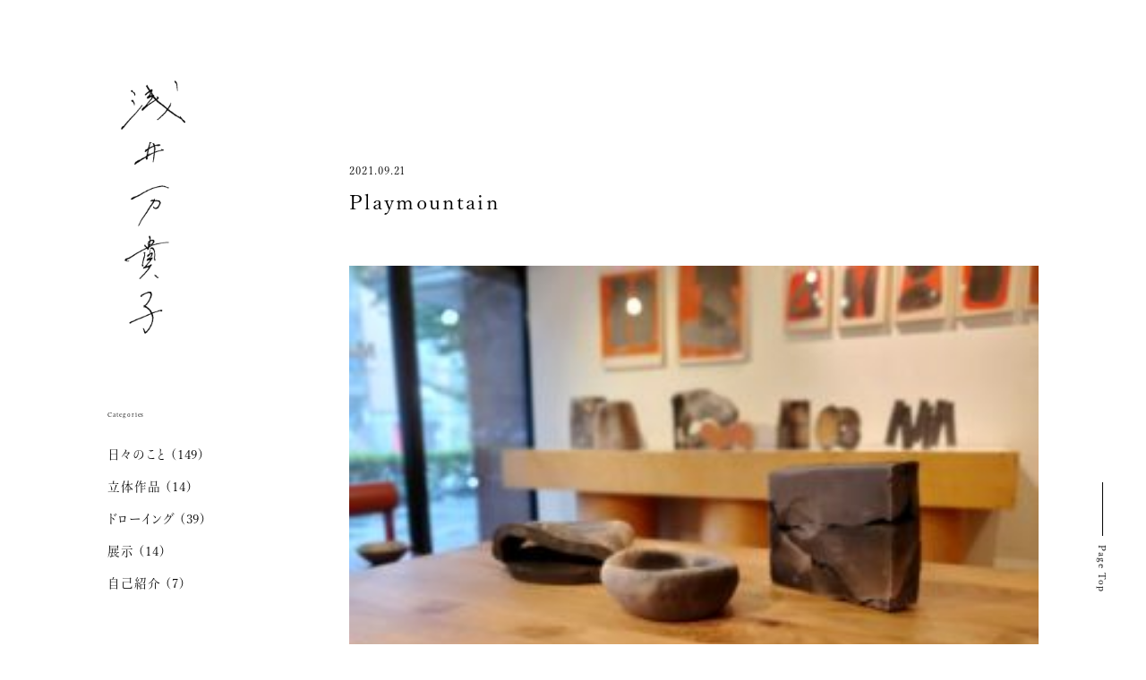

--- FILE ---
content_type: text/html; charset=UTF-8
request_url: http://www.asaimakiko.com/513/
body_size: 3075
content:
<!DOCTYPE html PUBLIC "-//W3C//DTD XHTML 1.0 Transitional//EN" "http://www.w3.org/TR/xhtml1/DTD/xhtml1-transitional.dtd">
<html xmlns="http://www.w3.org/1999/xhtml" lang="ja">
<head profile="http://gmpg.org/xfn/11">
<meta http-equiv="Content-Type" content="text/html; charset=UTF-8" />
<meta name="viewport" content="width=device-width,initial-scale=1.0,maximum-scale=1.0,user-scalable=0" />
<title>Playmountain &laquo;  浅井万貴子</title>
<link rel="icon" href="http://www.asaimakiko.com/wp-content/themes/asaimakiko/favicon.ico">
<link rel="stylesheet" href="http://www.asaimakiko.com/wp-content/themes/asaimakiko/style.css" type="text/css" media="screen" />
<link rel="pingback" href="http://www.asaimakiko.com/xmlrpc.php" />
<style type="text/css" media="screen">
</style>
<script src="https://ajax.googleapis.com/ajax/libs/jquery/3.4.1/jquery.min.js"></script>
<script src="http://www.asaimakiko.com/wp-content/themes/asaimakiko/js/imagesloaded.js"></script>
<script src="http://www.asaimakiko.com/wp-content/themes/asaimakiko/js/function.js"></script>
<meta property="og:title" content="Playmountain | 浅井万貴子" />
<meta property="og:description" content="Playmountainの展示素敵な家具に贅沢にオブジェを置けるの、家でこれができるの夢だなと思う。&nbsp;棚に並んだオブジェの絵描いて遊んでたときあった。@playmountain_tokyo9/18(土)-9/2 [&hellip;]" />
<meta property="og:url" content="http://www.asaimakiko.com/513/" />
<meta property="og:image" content="http://www.asaimakiko.com/wp-content/uploads/2021/09/20210918_114210-150x150.jpg" />
<meta property="image_src" content="http://www.asaimakiko.com/wp-content/uploads/2021/09/20210918_114210-150x150.jpg" />
<meta property="og:type" content="article" />


<meta property="og:site_name" content="浅井万貴子" />
<meta property="og:site_url" content="http://www.asaimakiko.com/" />

</head>
<body>
<a name="anchorPagetop" id="anchorPagetop"></a>	
<div id="base">	
	<div id="header_sp">
		<h1><a href="http://www.asaimakiko.com/"><img src="http://www.asaimakiko.com/wp-content/themes/asaimakiko/img/logo_sp.png" /></a></h1>
		<a id="btnMenu" href="#anchorSidebar">Menu</a>
	</div>
		<div id="sidebar">
			<a name="anchorSidebar" id="anchorSidebar"></a>
			<div class="menu">
				<h1><a href="http://www.asaimakiko.com/"><img src="http://www.asaimakiko.com/wp-content/themes/asaimakiko/img/logo_pc.png" /></a></h1>
				<div class="categories">
					<h2>Categories</h2>
					<ul>
						<li class="cat-item cat-item-1"><a href="http://www.asaimakiko.com/category/diary/">日々のこと</a> (149)
</li>
	<li class="cat-item cat-item-2"><a href="http://www.asaimakiko.com/category/object/">立体作品</a> (14)
</li>
	<li class="cat-item cat-item-3"><a href="http://www.asaimakiko.com/category/drawing/">ドローイング</a> (39)
</li>
	<li class="cat-item cat-item-4"><a href="http://www.asaimakiko.com/category/exhibition/">展示</a> (14)
</li>
	<li class="cat-item cat-item-5"><a href="http://www.asaimakiko.com/category/profile/">自己紹介</a> (7)
</li>
					</ul>
				</div>
				<div class="archives">
					<h2>Archives</h2>
					<ul>
						<select name="archive-dropdown" onChange='document.location.href=this.options[this.selectedIndex].value;'>
							<option value="">月を選択</option>
								<option value='http://www.asaimakiko.com/date/2026/01/'> 2026年1月 &nbsp;(1)</option>
	<option value='http://www.asaimakiko.com/date/2025/12/'> 2025年12月 &nbsp;(2)</option>
	<option value='http://www.asaimakiko.com/date/2025/11/'> 2025年11月 &nbsp;(3)</option>
	<option value='http://www.asaimakiko.com/date/2025/10/'> 2025年10月 &nbsp;(2)</option>
	<option value='http://www.asaimakiko.com/date/2025/09/'> 2025年9月 &nbsp;(4)</option>
	<option value='http://www.asaimakiko.com/date/2025/08/'> 2025年8月 &nbsp;(3)</option>
	<option value='http://www.asaimakiko.com/date/2025/07/'> 2025年7月 &nbsp;(3)</option>
	<option value='http://www.asaimakiko.com/date/2025/06/'> 2025年6月 &nbsp;(3)</option>
	<option value='http://www.asaimakiko.com/date/2025/05/'> 2025年5月 &nbsp;(3)</option>
	<option value='http://www.asaimakiko.com/date/2025/04/'> 2025年4月 &nbsp;(2)</option>
	<option value='http://www.asaimakiko.com/date/2025/03/'> 2025年3月 &nbsp;(4)</option>
	<option value='http://www.asaimakiko.com/date/2025/02/'> 2025年2月 &nbsp;(5)</option>
	<option value='http://www.asaimakiko.com/date/2025/01/'> 2025年1月 &nbsp;(3)</option>
	<option value='http://www.asaimakiko.com/date/2024/12/'> 2024年12月 &nbsp;(7)</option>
	<option value='http://www.asaimakiko.com/date/2024/11/'> 2024年11月 &nbsp;(3)</option>
	<option value='http://www.asaimakiko.com/date/2024/10/'> 2024年10月 &nbsp;(3)</option>
	<option value='http://www.asaimakiko.com/date/2024/09/'> 2024年9月 &nbsp;(2)</option>
	<option value='http://www.asaimakiko.com/date/2024/08/'> 2024年8月 &nbsp;(3)</option>
	<option value='http://www.asaimakiko.com/date/2024/07/'> 2024年7月 &nbsp;(1)</option>
	<option value='http://www.asaimakiko.com/date/2024/06/'> 2024年6月 &nbsp;(4)</option>
	<option value='http://www.asaimakiko.com/date/2024/05/'> 2024年5月 &nbsp;(3)</option>
	<option value='http://www.asaimakiko.com/date/2024/04/'> 2024年4月 &nbsp;(4)</option>
	<option value='http://www.asaimakiko.com/date/2024/03/'> 2024年3月 &nbsp;(2)</option>
	<option value='http://www.asaimakiko.com/date/2024/02/'> 2024年2月 &nbsp;(3)</option>
	<option value='http://www.asaimakiko.com/date/2024/01/'> 2024年1月 &nbsp;(4)</option>
	<option value='http://www.asaimakiko.com/date/2023/12/'> 2023年12月 &nbsp;(2)</option>
	<option value='http://www.asaimakiko.com/date/2023/11/'> 2023年11月 &nbsp;(2)</option>
	<option value='http://www.asaimakiko.com/date/2023/10/'> 2023年10月 &nbsp;(3)</option>
	<option value='http://www.asaimakiko.com/date/2023/09/'> 2023年9月 &nbsp;(1)</option>
	<option value='http://www.asaimakiko.com/date/2023/08/'> 2023年8月 &nbsp;(5)</option>
	<option value='http://www.asaimakiko.com/date/2023/07/'> 2023年7月 &nbsp;(5)</option>
	<option value='http://www.asaimakiko.com/date/2023/06/'> 2023年6月 &nbsp;(3)</option>
	<option value='http://www.asaimakiko.com/date/2023/05/'> 2023年5月 &nbsp;(3)</option>
	<option value='http://www.asaimakiko.com/date/2023/04/'> 2023年4月 &nbsp;(3)</option>
	<option value='http://www.asaimakiko.com/date/2023/03/'> 2023年3月 &nbsp;(5)</option>
	<option value='http://www.asaimakiko.com/date/2023/02/'> 2023年2月 &nbsp;(3)</option>
	<option value='http://www.asaimakiko.com/date/2023/01/'> 2023年1月 &nbsp;(5)</option>
	<option value='http://www.asaimakiko.com/date/2022/12/'> 2022年12月 &nbsp;(8)</option>
	<option value='http://www.asaimakiko.com/date/2022/11/'> 2022年11月 &nbsp;(5)</option>
	<option value='http://www.asaimakiko.com/date/2022/10/'> 2022年10月 &nbsp;(2)</option>
	<option value='http://www.asaimakiko.com/date/2022/09/'> 2022年9月 &nbsp;(4)</option>
	<option value='http://www.asaimakiko.com/date/2022/08/'> 2022年8月 &nbsp;(2)</option>
	<option value='http://www.asaimakiko.com/date/2022/07/'> 2022年7月 &nbsp;(3)</option>
	<option value='http://www.asaimakiko.com/date/2022/06/'> 2022年6月 &nbsp;(2)</option>
	<option value='http://www.asaimakiko.com/date/2022/05/'> 2022年5月 &nbsp;(4)</option>
	<option value='http://www.asaimakiko.com/date/2022/04/'> 2022年4月 &nbsp;(4)</option>
	<option value='http://www.asaimakiko.com/date/2022/03/'> 2022年3月 &nbsp;(8)</option>
	<option value='http://www.asaimakiko.com/date/2022/02/'> 2022年2月 &nbsp;(3)</option>
	<option value='http://www.asaimakiko.com/date/2022/01/'> 2022年1月 &nbsp;(6)</option>
	<option value='http://www.asaimakiko.com/date/2021/12/'> 2021年12月 &nbsp;(5)</option>
	<option value='http://www.asaimakiko.com/date/2021/11/'> 2021年11月 &nbsp;(1)</option>
	<option value='http://www.asaimakiko.com/date/2021/10/'> 2021年10月 &nbsp;(3)</option>
	<option value='http://www.asaimakiko.com/date/2021/09/'> 2021年9月 &nbsp;(3)</option>
	<option value='http://www.asaimakiko.com/date/2021/08/'> 2021年8月 &nbsp;(2)</option>
	<option value='http://www.asaimakiko.com/date/2021/07/'> 2021年7月 &nbsp;(3)</option>
	<option value='http://www.asaimakiko.com/date/2021/06/'> 2021年6月 &nbsp;(5)</option>
	<option value='http://www.asaimakiko.com/date/2021/05/'> 2021年5月 &nbsp;(4)</option>
	<option value='http://www.asaimakiko.com/date/2021/04/'> 2021年4月 &nbsp;(6)</option>
	<option value='http://www.asaimakiko.com/date/2021/03/'> 2021年3月 &nbsp;(4)</option>
	<option value='http://www.asaimakiko.com/date/2021/02/'> 2021年2月 &nbsp;(2)</option>
	<option value='http://www.asaimakiko.com/date/2021/01/'> 2021年1月 &nbsp;(4)</option>
						</select>
				</div>
				<div class="link">
					<a id="btnInstagram" href="https://www.instagram.com/asaimakiko_/" target="_blank"><img src="http://www.asaimakiko.com/wp-content/themes/asaimakiko/img/btn_instagram.svg" /></a>
					<a id="btnMail" href="mailto:makiko_asai59@yahoo.co.jp" target="_blank"><img src="http://www.asaimakiko.com/wp-content/themes/asaimakiko/img/btn_mail.svg" /></a>
				</div>
			</div>
		</div>	
		<div id="content">
					
			<div class="article">
				<div>
					<p class="date">2021.09.21</p>			
					<h2><a href="http://www.asaimakiko.com/513/">Playmountain</a></h2>
				</div>
				<div class="entry">
					<p><img fetchpriority="high" decoding="async" class="alignnone size-medium wp-image-514" src="http://www.asaimakiko.com/wp-content/uploads/2021/09/20210918_114210-300x225.jpg" alt="" width="300" height="225" srcset="http://www.asaimakiko.com/wp-content/uploads/2021/09/20210918_114210-300x225.jpg 300w, http://www.asaimakiko.com/wp-content/uploads/2021/09/20210918_114210-1024x768.jpg 1024w, http://www.asaimakiko.com/wp-content/uploads/2021/09/20210918_114210-768x576.jpg 768w, http://www.asaimakiko.com/wp-content/uploads/2021/09/20210918_114210-1536x1152.jpg 1536w, http://www.asaimakiko.com/wp-content/uploads/2021/09/20210918_114210.jpg 1920w" sizes="(max-width: 300px) 100vw, 300px" /></p><p><a href="https://instagram.com/playmountain_tokyo?utm_medium=copy_link">Playmountain</a>の展示</p><p>素敵な家具に贅沢にオブジェを置けるの、家でこれができるの夢だなと思う。</p><p><span id="more-513"></span></p><p><img decoding="async" class="alignnone size-medium wp-image-522" src="http://www.asaimakiko.com/wp-content/uploads/2021/09/PSX_20210921_104444-225x300.jpg" alt="" width="225" height="300" srcset="http://www.asaimakiko.com/wp-content/uploads/2021/09/PSX_20210921_104444-225x300.jpg 225w, http://www.asaimakiko.com/wp-content/uploads/2021/09/PSX_20210921_104444-768x1024.jpg 768w, http://www.asaimakiko.com/wp-content/uploads/2021/09/PSX_20210921_104444-1152x1536.jpg 1152w, http://www.asaimakiko.com/wp-content/uploads/2021/09/PSX_20210921_104444.jpg 1440w" sizes="(max-width: 225px) 100vw, 225px" /></p><p>&nbsp;</p><p>棚に並んだオブジェの絵描いて遊んでたときあった。</p><p><img decoding="async" class="alignnone size-medium wp-image-524" src="http://www.asaimakiko.com/wp-content/uploads/2021/09/20210307_095622-225x300.jpg" alt="" width="225" height="300" srcset="http://www.asaimakiko.com/wp-content/uploads/2021/09/20210307_095622-225x300.jpg 225w, http://www.asaimakiko.com/wp-content/uploads/2021/09/20210307_095622-768x1024.jpg 768w, http://www.asaimakiko.com/wp-content/uploads/2021/09/20210307_095622-1152x1536.jpg 1152w, http://www.asaimakiko.com/wp-content/uploads/2021/09/20210307_095622.jpg 1440w" sizes="(max-width: 225px) 100vw, 225px" /></p><p><img loading="lazy" decoding="async" class="alignnone size-medium wp-image-523" src="http://www.asaimakiko.com/wp-content/uploads/2021/09/20210918_115243-300x225.jpg" alt="" width="300" height="225" srcset="http://www.asaimakiko.com/wp-content/uploads/2021/09/20210918_115243-300x225.jpg 300w, http://www.asaimakiko.com/wp-content/uploads/2021/09/20210918_115243-1024x768.jpg 1024w, http://www.asaimakiko.com/wp-content/uploads/2021/09/20210918_115243-768x576.jpg 768w, http://www.asaimakiko.com/wp-content/uploads/2021/09/20210918_115243-1536x1152.jpg 1536w, http://www.asaimakiko.com/wp-content/uploads/2021/09/20210918_115243.jpg 1920w" sizes="auto, (max-width: 300px) 100vw, 300px" /></p><p><br style="color: #262626;font-family: -apple-system, BlinkMacSystemFont, 'Segoe UI', Roboto, Helvetica, Arial, sans-serif;font-size: 14px" /><a class="notranslate" style="margin: 0px;padding: 0px;border: 0px;font-size: 14px;line-height: inherit;font-family: -apple-system, BlinkMacSystemFont, 'Segoe UI', Roboto, Helvetica, Arial, sans-serif;vertical-align: baseline" href="https://www.instagram.com/playmountain_tokyo/">@playmountain_tokyo</a><br style="color: #262626;font-family: -apple-system, BlinkMacSystemFont, 'Segoe UI', Roboto, Helvetica, Arial, sans-serif;font-size: 14px" /><br style="color: #262626;font-family: -apple-system, BlinkMacSystemFont, 'Segoe UI', Roboto, Helvetica, Arial, sans-serif;font-size: 14px" /><span style="color: #262626;font-family: -apple-system, BlinkMacSystemFont, 'Segoe UI', Roboto, Helvetica, Arial, sans-serif;font-size: 14px">9/18(土)-9/26(日)</span><br style="color: #262626;font-family: -apple-system, BlinkMacSystemFont, 'Segoe UI', Roboto, Helvetica, Arial, sans-serif;font-size: 14px" /><span style="color: #262626;font-family: -apple-system, BlinkMacSystemFont, 'Segoe UI', Roboto, Helvetica, Arial, sans-serif;font-size: 14px">open 12:00-18:00  close 月曜</span><br style="color: #262626;font-family: -apple-system, BlinkMacSystemFont, 'Segoe UI', Roboto, Helvetica, Arial, sans-serif;font-size: 14px" /><br style="color: #262626;font-family: -apple-system, BlinkMacSystemFont, 'Segoe UI', Roboto, Helvetica, Arial, sans-serif;font-size: 14px" /><span style="color: #262626;font-family: -apple-system, BlinkMacSystemFont, 'Segoe UI', Roboto, Helvetica, Arial, sans-serif;font-size: 14px">東京都渋谷区千駄ヶ谷3-52-5 105</span><br style="color: #262626;font-family: -apple-system, BlinkMacSystemFont, 'Segoe UI', Roboto, Helvetica, Arial, sans-serif;font-size: 14px" /><br style="color: #262626;font-family: -apple-system, BlinkMacSystemFont, 'Segoe UI', Roboto, Helvetica, Arial, sans-serif;font-size: 14px" /><a class=" xil3i" style="margin: 0px;padding: 0px;border: 0px;font-size: 14px;line-height: inherit;font-family: -apple-system, BlinkMacSystemFont, 'Segoe UI', Roboto, Helvetica, Arial, sans-serif;vertical-align: baseline" href="https://www.instagram.com/explore/tags/playmountain/">#playmountain</a></p><p><img loading="lazy" decoding="async" class="alignnone size-medium wp-image-527" src="http://www.asaimakiko.com/wp-content/uploads/2021/09/20210921_125256-300x225.jpg" alt="" width="300" height="225" srcset="http://www.asaimakiko.com/wp-content/uploads/2021/09/20210921_125256-300x225.jpg 300w, http://www.asaimakiko.com/wp-content/uploads/2021/09/20210921_125256-1024x768.jpg 1024w, http://www.asaimakiko.com/wp-content/uploads/2021/09/20210921_125256-768x576.jpg 768w, http://www.asaimakiko.com/wp-content/uploads/2021/09/20210921_125256-1536x1152.jpg 1536w, http://www.asaimakiko.com/wp-content/uploads/2021/09/20210921_125256.jpg 1920w" sizes="auto, (max-width: 300px) 100vw, 300px" /></p><p><img loading="lazy" decoding="async" class="alignnone size-medium wp-image-515" src="http://www.asaimakiko.com/wp-content/uploads/2021/09/20210919_150239-300x169.jpg" alt="" width="300" height="169" srcset="http://www.asaimakiko.com/wp-content/uploads/2021/09/20210919_150239-300x169.jpg 300w, http://www.asaimakiko.com/wp-content/uploads/2021/09/20210919_150239-1024x576.jpg 1024w, http://www.asaimakiko.com/wp-content/uploads/2021/09/20210919_150239-768x432.jpg 768w, http://www.asaimakiko.com/wp-content/uploads/2021/09/20210919_150239-1536x864.jpg 1536w, http://www.asaimakiko.com/wp-content/uploads/2021/09/20210919_150239.jpg 1920w" sizes="auto, (max-width: 300px) 100vw, 300px" /><img loading="lazy" decoding="async" class="alignnone size-medium wp-image-517" src="http://www.asaimakiko.com/wp-content/uploads/2021/09/20210919_150434-169x300.jpg" alt="" width="169" height="300" srcset="http://www.asaimakiko.com/wp-content/uploads/2021/09/20210919_150434-169x300.jpg 169w, http://www.asaimakiko.com/wp-content/uploads/2021/09/20210919_150434-576x1024.jpg 576w, http://www.asaimakiko.com/wp-content/uploads/2021/09/20210919_150434-768x1365.jpg 768w, http://www.asaimakiko.com/wp-content/uploads/2021/09/20210919_150434-864x1536.jpg 864w, http://www.asaimakiko.com/wp-content/uploads/2021/09/20210919_150434.jpg 1080w" sizes="auto, (max-width: 169px) 100vw, 169px" /><img loading="lazy" decoding="async" class="alignnone size-medium wp-image-518" src="http://www.asaimakiko.com/wp-content/uploads/2021/09/20210918_214954-169x300.jpg" alt="" width="169" height="300" srcset="http://www.asaimakiko.com/wp-content/uploads/2021/09/20210918_214954-169x300.jpg 169w, http://www.asaimakiko.com/wp-content/uploads/2021/09/20210918_214954-576x1024.jpg 576w, http://www.asaimakiko.com/wp-content/uploads/2021/09/20210918_214954-768x1365.jpg 768w, http://www.asaimakiko.com/wp-content/uploads/2021/09/20210918_214954-864x1536.jpg 864w, http://www.asaimakiko.com/wp-content/uploads/2021/09/20210918_214954.jpg 1080w" sizes="auto, (max-width: 169px) 100vw, 169px" /></p>				<p class="category">
				<a href="http://www.asaimakiko.com/category/exhibition/" rel="category tag">展示</a></p>					
				</div>
			</div>

			
			<div class="navigation">
				<div class="btnPrev"><a href="http://www.asaimakiko.com/531/" rel="next">&laquo; Prev</a></div>
				<div class="btnNext"><a href="http://www.asaimakiko.com/501/" rel="prev">Next &raquo;</a></div>
			</div>

		
		</div>
	<a id="btnPagetop" href="#anchorPagetop"><span>Page Top</span></a>
</div>
</body>
</html>

--- FILE ---
content_type: text/css
request_url: http://www.asaimakiko.com/wp-content/themes/asaimakiko/style.css
body_size: 2016
content:
@charset "utf-8";
@import url(http://fonts.googleapis.com/earlyaccess/notosansjapanese.css);
/*
Theme Name: asaimakiko
Theme URI: http://www.asaimakiko.com/
Description: http://www.asaimakiko.com/
Version: 1.0
Author: Shinya Sugio
Author URI: http://www.sundwich.jp/
Tags: white, simple
*/
:root{
	--def_color-txt: #000;
	--def_color-bg: #fff;
	--def_margin-basic: 60px;
	--def_margin-n00: calc(var(--def_margin-basic) * 0.25);	/* PC:15px */
	--def_margin-n01: calc(var(--def_margin-basic) * 0.4);	/* PC:24px */
	--def_margin-n02: calc(var(--def_margin-basic) * 0.5);	/* PC:30px */
	--def_margin-n03: calc(var(--def_margin-basic) * 0.8);	/* PC:48px */
	--def_margin-w00: calc(var(--def_margin-basic) * 1.25);	/* PC:75px */
	--def_margin-w01: calc(var(--def_margin-basic) * 1.5);	/* PC:90px */
	--def_margin-w02: calc(var(--def_margin-basic) * 2);	/* PC:120px */
	--def_margin-w03: calc(var(--def_margin-basic) * 2.5);	/* PC:150px */
	--def_margin-w04: calc(var(--def_margin-basic) * 3);	/* PC:180px */
	}
::selection{
	background: var(--def_color-txt);
	color: var(--def_color-bg);
	}
::-moz-selection{
	background: var(--def_color-txt);
	color: var(--def_color-bg);
	}
* {
	margin:0;
	padding:0;
	list-style-type: none;
	list-style-image: none;
	border:0;
	}
html{
	font-size: 62.5%;
	}
body{
	font-size: 1.45rem;
	background: var(--def_color-bg);
	color: var(--def_color-txt);
	text-align: left;
	font-family: yu-mincho-5go-kana, yu-mincho-pr6n, sans-serif;
	font-weight: 400;
	font-style: normal;
	letter-spacing:0.065em;
	line-height:1.5em;
	font-feature-settings: "palt" 1;
	word-break: break-all;
	opacity: 0;
	transition:opacity 1s;
	/*
	display:grid;
	justify-items: center;
	*/
	}
body.loaded{
	opacity:1;
	}
a#anchorPagetop:hover{
	background:none;
	}
a{
	text-decoration:none;
	color: var(--def_color-txt);
	transition:opacity 0.25s;
	}
a:hover{
	opacity: 0.6;
	}
h1,h2,h3,h4,h5,h6{
	font-weight: 400;
	}
#base{
	display: grid;
	grid-template-columns: var(--def_margin-w02) var(--def_margin-w04) var(--def_margin-w01) 1fr var(--def_margin-w02);
	grid-template-rows: var(--def_margin-w01) var(--def_margin-w01) auto var(--def_margin-w03);
	max-width: 1310px;
	min-width: 990px;
	margin:0px auto;
	}
#header_sp{
	display: none;
	}
#content {
	grid-column: 4;
	grid-row: 3;
	display: grid;
	grid-row-gap: var(--def_margin-w02);
	}
.article{
	display:grid;
	grid-row-gap: var(--def_margin-basic);
	}
.article h2{
	font-size:160%;
	letter-spacing: 0.1em;
	}
.article p.date{
	font-size: 80%;
	padding-bottom:var(--def_margin-n00);
	}
.entry{
	display: grid;
	line-height:2.5em;
	}
.entry *{
	width:100%;
	margin-bottom:var(--def_margin-n02);
	}
.entry p a{
	text-decoration:underline;
	}
.entry img,.entry video{
	height: auto;
	}
.wp-video,.wp-video video{
	max-width: 480px;
	}
.category{
	font-size:85%;
	text-align: right;
	margin-bottom:0;
	}
.category span{
	font-size:85%;
	}
.navigation{
	display: grid;
	grid-template-columns: 1fr 1fr;
	grid-auto-flow: column;
	grid-column-gap: var(--def_margin-n03);
	}
.navigation a{
	font-size: 95%;
	text-decoration: underline;
	}
.navigation .btnPrev{
	text-align: right;
	}
.navigation .btnNext{
	text-align: left;
	}
#sidebar{
	grid-column: 2;
	grid-row: 2 / 3;
	align-content: flex-start;
	font-size: 95%;
	}
#sidebar h1 a{
	display:block;
	width:72px;
	height:288px;
	margin-left: var(--def_margin-n00);
	}
#sidebar h1 a img{
	display:block;
	width:100%;
	height:auto;
	}
#sidebar h2{
	font-size:50%;
	}
#sidebar .menu{
	display:grid;
	grid-row-gap: var(--def_margin-w00);
	}
#sidebar .menu > div{
	display:grid;
	grid-row-gap: var(--def_margin-n01);
	}
#sidebar ul{
	display: grid;
	grid-row-gap: var(--def_margin-n00);
	}
#sidebar select{
	border-bottom:1px solid var(--def_color-txt);
	width:100%;
	font-family: inherit;
	letter-spacing: inherit;
	font-size: inherit;
	padding-bottom: 10px;
	border-radius: 0px;
	-webkit-appearance: none;/* ベンダープレフィックス(Google Chrome、Safari用) */
	-moz-appearance: none; /* ベンダープレフィックス(Firefox用) */
	appearance: none; /* 標準のスタイルを無効にする */
	}
::-ms-expand { /* select要素のデザインを無効にする（IE用） */
	display: none;
	}
#sidebar .link{
	display: grid;
	grid-auto-flow: column;
	grid-column-gap: var(--def_margin-n01);
	justify-content: flex-start;
	align-items: center;
	}
#sidebar .link a{
	display: block;
	justify-content: flex-start;
	}
#sidebar .link #btnInstagram img{
	width:16px;
	height:16px;
	}
#sidebar .link #btnMail img{
	width:15px;
	height:auto;
	}
#btnPagetop{
	position:fixed;
	right:var(--def_margin-n03);
	bottom:var(--def_margin-n03);
	font-size: 75%;
	transform: rotate(90deg);
	transform-origin: right center;
	display: grid;
	grid-auto-flow: column;
	grid-column-gap: 10px;
	align-items: center;
	}
#btnPagetop:before{
	content: "";
	display: block;
	background-color: var(--def_color-txt);
	width:var(--def_margin-basic);
	height:1px;
	}
.more-link{
	text-decoration: underline;
	}
@media screen and (max-width:768px){
	:root{
		--def_margin-basic: 30px;
		}
	body{
		font-size: 1.4rem;
		}
	#base {
		min-width: 320px;
		grid-template-columns: var(--def_margin-n03) 1fr var(--def_margin-n03);
		grid-template-rows: auto auto auto var(--def_margin-w04);
		}
	#header {
		height:auto;
		}
	#header_sp{
		display: grid;
		grid-column: 2;
		grid-row: 1;
		grid-template-columns: var(--def_margin-n01) 1fr 1fr var(--def_margin-n01);
		grid-template-rows: var(--def_margin-basic) auto var(--def_margin-basic);
		z-index: 99;
		justify-content: space-between;
		align-content: flex-start;
		}
	#header_sp #btnMenu{
		display:grid;
		justify-self:flex-start; 
		align-self: center;
		grid-column: 2;
		grid-row: 2;
		justify-items:center;
		font-size: 75%;
		}
	#header_sp #btnMenu:after{
		content: "";
		display: block;
		background-color: var(--def_color-txt);
		width:1px;
		height:30px;
		}
	#header_sp h1{
		width:100px;
		height:125px;
		justify-self:flex-end;
		grid-column: 3;
		grid-row: 2;
		}
	#header_sp h1 img{
		width:100%;
		height:auto;
		}
	#content {
		grid-column: 2;
		grid-row: 2;
		}
	.article h2{
		font-size:125%;
		}
	#sidebar{
		grid-column: 2;
		grid-row: 3;
		width:100%;
		}
	#sidebar h1{
		display: none;
		}
	#sidebar .link{
		grid-column-gap: var(--def_margin-n03);
		}
	#btnPagetop{
		font-size: 70%;
		}
	.wp-video,.wp-video video{
		/*max-width: calc(90vw - calc(2 * var(--def_margin-n01)));*/
		max-width: 272px;
		}
	.navigation{
		margin-bottom: var(--def_margin-basic);
		}
}


--- FILE ---
content_type: application/javascript
request_url: http://www.asaimakiko.com/wp-content/themes/asaimakiko/js/function.js
body_size: 1153
content:



//フォント読み込み

(function(d) {
var config = {
	kitId: 'xld0qhi',
	scriptTimeout: 3000,
	async: true
},
h=d.documentElement,t=setTimeout(function(){h.className=h.className.replace(/\bwf-loading\b/g,"")+" wf-inactive";},config.scriptTimeout),tk=d.createElement("script"),f=false,s=d.getElementsByTagName("script")[0],a;h.className+=" wf-loading";tk.src='https://use.typekit.net/'+config.kitId+'.js';tk.async=true;tk.onload=tk.onreadystatechange=function(){a=this.readyState;if(f||a&&a!="complete"&&a!="loaded")return;f=true;clearTimeout(t);try{Typekit.load(config)}catch(e){}};s.parentNode.insertBefore(tk,s)
})(document);


//jquery


//ロード時
$(window).on('load', function() {

	var numScrollTop = $(window).scrollTop();

	//スクロール位置による処理
	fncCheckScrollPosition();

	//画像読み込み
	$('main').imagesLoaded( function() {

		var id = setTimeout(function(){

			$("body").addClass("loaded");

		}, 600);
	});

	$('#list ul li').each(function(){

		var elm = $(this);

		elm.imagesLoaded( function() {

			elm.addClass("loaded");
		})
	});
});

//スクロール時の処理
$(window).scroll(function () {

	fncCheckScrollPosition();
});

//jquery
$(function(){

	// #で始まるアンカークリック時の処理
	$('a[href*="#"]').click(function(){
		//alert("test");
		// アンカーの値取得
		var href= $(this).attr("href");
		fncSmoothScroll(href);

		return false;
	});
});

//スムーススクロール
function fncSmoothScroll(strAnchor){

	// 移動先調整
	var adjust = 0;

	// スクロールの速度
	var speed = 600; // ミリ秒

	// 移動先を取得
	var target = $(strAnchor == "#" || strAnchor == "" ? 'html' : strAnchor);

	// 移動先を調整
	var position = target.offset().top - adjust;

	// スムーススクロール
	$('body,html').animate({scrollTop:position}, speed, 'swing');

	//スクロール位置のチェック
	fncCheckScrollPosition();
}

//スクロール位置による処理
function fncCheckScrollPosition(){

	numScrollTop = $(window).scrollTop();

	var numWindowHeight = $(window).height();


	//コンテンツスクロールアニメーション（.fade）
	$(".fade > *").each(function(){

		var numPosition = $(this).offset().top;

		if (numScrollTop > numPosition - numWindowHeight + numWindowHeight / 16){

			$(this).addClass("show");
		}
	});
}


--- FILE ---
content_type: image/svg+xml
request_url: http://www.asaimakiko.com/wp-content/themes/asaimakiko/img/btn_instagram.svg
body_size: 823
content:
<?xml version="1.0" encoding="utf-8"?>
<!-- Generator: Adobe Illustrator 25.0.1, SVG Export Plug-In . SVG Version: 6.00 Build 0)  -->
<svg version="1.1" xmlns="http://www.w3.org/2000/svg" xmlns:xlink="http://www.w3.org/1999/xlink" x="0px" y="0px"
	 viewBox="0 0 16 16" style="enable-background:new 0 0 16 16;" xml:space="preserve">
<style type="text/css">
	.st0{fill:#141414;}
</style>
<g id="レイヤー_2_1_">
	<g id="design">
		<path class="st0" d="M8,1.4c2.1,0,2.4,0,3.2,0c0.5,0,1,0.1,1.5,0.3C13.4,2,14,2.6,14.2,3.3c0.2,0.5,0.3,1,0.3,1.5
			c0,0.8,0.1,1.1,0.1,3.2s0,2.4-0.1,3.2c0,0.5-0.1,1-0.3,1.5c-0.3,0.7-0.8,1.2-1.5,1.5c-0.5,0.2-1,0.3-1.5,0.3
			c-0.8,0-1.1,0.1-3.2,0.1s-2.4,0-3.2-0.1c-0.5,0-1-0.1-1.5-0.3C2.6,14,2,13.4,1.8,12.7c-0.2-0.5-0.3-1-0.3-1.5c0-0.8,0-1.1,0-3.2
			s0-2.4,0-3.2c0-0.5,0.1-1,0.3-1.5C2,2.6,2.6,2,3.3,1.8c0.5-0.2,1-0.3,1.5-0.3C5.6,1.5,5.9,1.4,8,1.4 M8,0C5.8,0,5.6,0,4.7,0
			C4,0.1,3.4,0.2,2.8,0.4C1.7,0.8,0.8,1.7,0.4,2.8C0.2,3.4,0.1,4,0.1,4.7C0,5.5,0,5.8,0,8s0,2.4,0.1,3.3c0,0.7,0.1,1.3,0.4,1.9
			c0.4,1.1,1.3,1.9,2.3,2.3C3.4,15.8,4,16,4.7,16c0.9,0,1.1,0,3.3,0s2.4,0,3.3-0.1c0.7,0,1.3-0.1,1.9-0.4c1.1-0.4,1.9-1.3,2.3-2.3
			c0.2-0.6,0.4-1.3,0.4-1.9c0-0.9,0-1.1,0-3.3s0-2.4,0-3.3c0-0.7-0.1-1.3-0.4-1.9c-0.4-1.1-1.3-1.9-2.4-2.3C12.6,0.2,12,0.1,11.3,0
			C10.4,0,10.2,0,8,0z"/>
		<path class="st0" d="M8,3.9C5.7,3.9,3.9,5.7,3.9,8s1.8,4.1,4.1,4.1s4.1-1.8,4.1-4.1l0,0C12.1,5.7,10.3,3.9,8,3.9z M8,10.7
			c-1.5,0-2.7-1.2-2.7-2.7S6.5,5.3,8,5.3s2.7,1.2,2.7,2.7l0,0C10.7,9.5,9.5,10.7,8,10.7z"/>
		<circle class="st0" cx="12.3" cy="3.7" r="1"/>
	</g>
</g>
</svg>


--- FILE ---
content_type: image/svg+xml
request_url: http://www.asaimakiko.com/wp-content/themes/asaimakiko/img/btn_mail.svg
body_size: 451
content:
<?xml version="1.0" encoding="utf-8"?>
<!-- Generator: Adobe Illustrator 25.0.1, SVG Export Plug-In . SVG Version: 6.00 Build 0)  -->
<svg version="1.1" xmlns="http://www.w3.org/2000/svg" xmlns:xlink="http://www.w3.org/1999/xlink" x="0px" y="0px"
	 viewBox="0 0 15 12" style="enable-background:new 0 0 15 12;" xml:space="preserve">
<style type="text/css">
	.st0{fill:#141414;}
</style>
<g id="レイヤー_2_1_">
	<g id="design">
		<path class="st0" d="M15,2.1L15,2.1C15,0.9,14.1,0,13,0H2C0.9,0,0,0.9,0,2v0.1l7.5,4.7L15,2.1z"/>
		<path class="st0" d="M7.8,8C7.6,8.1,7.4,8.1,7.2,8L0,3.5V10c0,1.1,0.9,2,2,2h11c1.1,0,2-0.9,2-2V3.5L7.8,8z"/>
	</g>
</g>
</svg>
